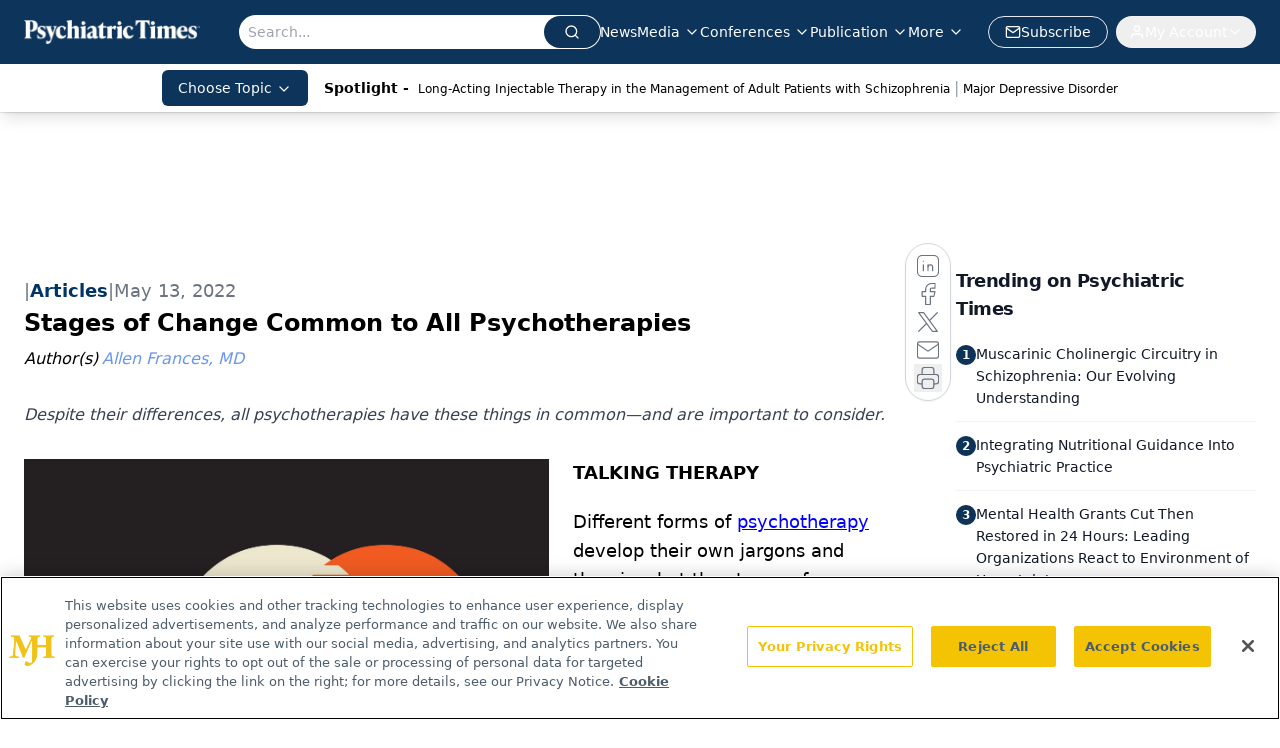

--- FILE ---
content_type: text/html; charset=utf-8
request_url: https://www.google.com/recaptcha/api2/aframe
body_size: 183
content:
<!DOCTYPE HTML><html><head><meta http-equiv="content-type" content="text/html; charset=UTF-8"></head><body><script nonce="hIVUTRkNpomAKAdbZnxj_g">/** Anti-fraud and anti-abuse applications only. See google.com/recaptcha */ try{var clients={'sodar':'https://pagead2.googlesyndication.com/pagead/sodar?'};window.addEventListener("message",function(a){try{if(a.source===window.parent){var b=JSON.parse(a.data);var c=clients[b['id']];if(c){var d=document.createElement('img');d.src=c+b['params']+'&rc='+(localStorage.getItem("rc::a")?sessionStorage.getItem("rc::b"):"");window.document.body.appendChild(d);sessionStorage.setItem("rc::e",parseInt(sessionStorage.getItem("rc::e")||0)+1);localStorage.setItem("rc::h",'1769104477813');}}}catch(b){}});window.parent.postMessage("_grecaptcha_ready", "*");}catch(b){}</script></body></html>

--- FILE ---
content_type: text/plain; charset=utf-8
request_url: https://fp.psychiatrictimes.com/M0Wq/u4Nw-S/7m9x/c962DTG/Q8S?q=vnFC4dZv8NpwPrIAgVP2
body_size: -57
content:
CvFzYFBYyY+V8Mn17/55eeqEWbnHVPkqkdye9xLOfGsAGAQm4MCFpbkdEfq+oczNy6AXh9IFOsSIu/PX54SZJmkTEcOmew==

--- FILE ---
content_type: application/javascript
request_url: https://api.lightboxcdn.com/z9gd/43411/www.psychiatrictimes.com/jsonp/z?cb=1769104465509&dre=l&callback=jQuery1124037369488765575465_1769104465488&_=1769104465489
body_size: 1016
content:
jQuery1124037369488765575465_1769104465488({"success":true,"dre":"l","response":"[base64].KewrQuxweXgAbr4X5FFZFFXFn5ZCVavKBIAkhkPvKApD3PjFTYXGzmRJmVdTNGRaRs1AjOJiVJckAzxCQ2EJTIBgkAQ1BgRBEDwbpeiRIA_"});